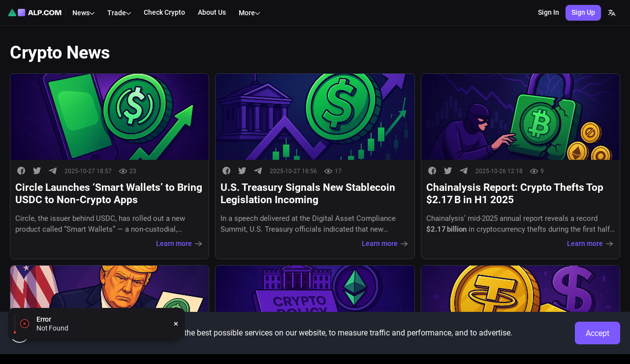

--- FILE ---
content_type: text/html
request_url: https://www.alp.com/en/news/two-new-coins-at-once-are-here-heres-dodo-and-sxp
body_size: 1257
content:
<!doctype html><html translate="no" lang="en"><head><meta charset="utf-8"/><meta httpequiv="X-UA-Compatible" content="IE=edge"/><meta name="viewport" content="width=device-width,initial-scale=1,shrink-to-fit=no,maximum-scale=1,user-scalable=0"/><meta name="mobile-web-app-capable" content="yes"/><meta name="apple-mobile-web-app-title" content="ALP.COM Web"/><meta name="description" data-react-helmet="true" content="ALP.COM is the European cryptocurrency exchange platform. Here you can buy and sell cryptocurrency on the best cryptocurrency exchange. Enjoy trading and learn how to trade cryptocurrency. Read cryptocurrency news today."/><meta name="twitter:description" data-react-helmet="true" content="ALP.COM is the European cryptocurrency exchange platform. Here you can buy and sell cryptocurrency on the best cryptocurrency exchange. Enjoy trading and learn how to trade cryptocurrency. Read cryptocurrency news today."/><meta property="og:description" data-react-helmet="true" content="ALP.COM is the European cryptocurrency exchange platform. Here you can buy and sell cryptocurrency on the best cryptocurrency exchange. Enjoy trading and learn how to trade cryptocurrency. Read cryptocurrency news today."/><meta name="keywords" content="ALP.COM: Bitcoin Exchange | Cryptocurrency Exchange"/><meta name="theme-color" content="#1a1c1f"/><meta name="format-detection" content="telephone=no"/><meta property="twitter:image" content="/alpha_en.png"/><meta property="og:image" content="/alpha_en.png"/><meta property="og:type" content="website"/><meta property="og:site_name" content="ALP.COM"/><base href="/"/><link rel="manifest" href="/manifest.webmanifest"/><link rel="shortcut icon" href="/favicon.ico" type="image/x-icon"/><link rel="icon" href="/favicon.ico" type="image/x-icon"/><link rel="icon" sizes="16x16" href="/s/favicon-16x16.png" type="image/png"/><link rel="icon" sizes="32x32" href="/s/favicon-32x32.png" type="image/png"/><link rel="stylesheet" href="/s/fonts/alpha_icons/alphaicons.css"/><link rel="stylesheet" href="/s/fonts/roboto/roboto.css"/><link rel="apple-touch-icon" sizes="180x180" href="/s/apple-touch-icon.png" type="image/png"/><link rel="apple-touch-icon-precomposed" href="/s/apple-touch-icon.png" type="image/png"/><link rel="apple-touch-icon-precomposed" sizes="180x180" href="/s/apple-touch-icon.png" type="image/png"/><link rel="alternate" href="https://www.alp.com/en" hreflang="en" key="en"/><link rel="alternate" href="https://www.alp.com/ru" hreflang="ru" key="ru"/><link rel="alternate" href="https://www.alp.com/de" hreflang="de" key="de"/><link rel="alternate" href="https://www.alp.com/es" hreflang="es" key="es"/><link rel="alternate" href="https://www.alp.com/fr" hreflang="fr" key="fr"/><link rel="alternate" href="https://www.alp.com/hi" hreflang="hi" key="hi"/><link rel="alternate" href="https://www.alp.com/pt" hreflang="pt" key="pt"/><link rel="alternate" href="https://www.alp.com/tr" hreflang="tr" key="tr"/><link rel="alternate" href="https://www.alp.com/zh" hreflang="zh" key="zh"/><link rel="alternate" href="https://www.alp.com/uk" hreflang="uk" key="uk"/><link rel="preconnect" href="https://google.com"/><link rel="preconnect" href="https://stats.g.doubleclick.net"/><link rel="preconnect" href="https://www.google-analytics.com"/><title>ALP.COM: Bitcoin Exchange | Cryptocurrency Exchange</title><script type="application/ld+json">{
				"@context": "https://schema.org",
				"@type": "Organization",
				"url": "https://alp.com",
				"logo": "https://alp.com/icon-logo.svg"
			}</script><script defer="defer" src="/s/static/js/main.11392ba2.js"></script><link href="/s/static/css/main.4e0776b2.css" rel="stylesheet"></head><body><noscript>You need to enable JavaScript to run this app.</noscript><div id="root"></div><script defer src="https://static.cloudflareinsights.com/beacon.min.js/vcd15cbe7772f49c399c6a5babf22c1241717689176015" integrity="sha512-ZpsOmlRQV6y907TI0dKBHq9Md29nnaEIPlkf84rnaERnq6zvWvPUqr2ft8M1aS28oN72PdrCzSjY4U6VaAw1EQ==" data-cf-beacon='{"version":"2024.11.0","token":"b306d13b417b4004a969114ae0b8ef3f","server_timing":{"name":{"cfCacheStatus":true,"cfEdge":true,"cfExtPri":true,"cfL4":true,"cfOrigin":true,"cfSpeedBrain":true},"location_startswith":null}}' crossorigin="anonymous"></script>
</body><script>let theme=localStorage.getItem("theme");theme=theme?JSON.parse(theme):window.matchMedia&&window.matchMedia("(prefers-color-scheme: dark)").matches?"dark":"light",document.documentElement.style.backgroundColor="#000",document.body.style.backgroundColor="#000",document.querySelector('meta[name="theme-color"]')?.setAttribute("content","#1a1c1f")</script></html>